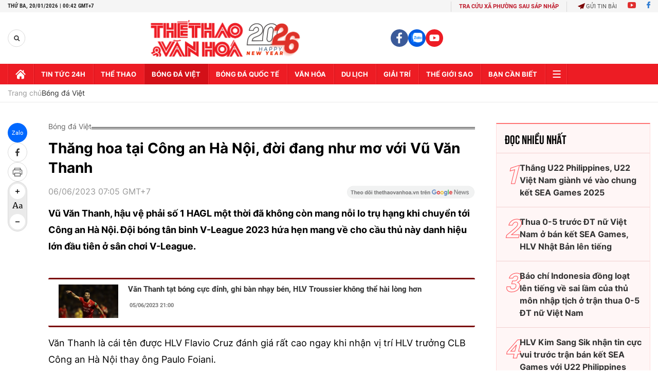

--- FILE ---
content_type: text/html; charset=utf-8
request_url: https://thethaovanhoa.vn/ajax/zone-news/128-1.htm
body_size: 6485
content:

        <div class="box-category-item" data-newsid="20260119155951211" data-target="False">
            <a class="box-category-link-with-avatar img-resize"
                data-type="0"
                data-newstype="0"
                 
                href="/lo-dien-buc-tuong-phong-ngu-quan-trong-thu-2-cua-u23-trung-quoc-o-tran-dau-voi-u23-viet-nam-20260119155951211.htm" title="L&#7897; di&#7879;n &#8216;b&#7913;c tư&#7901;ng&#8217; phòng ng&#7921; quan tr&#7885;ng th&#7913; 2 c&#7911;a U23 Trung Qu&#7889;c &#7903; tr&#7853;n đ&#7845;u v&#7899;i U23 Vi&#7879;t Nam">
                <img data-type="avatar"  loading="lazy" src="https://thethaovanhoa.mediacdn.vn/zoom/400_226/372676912336973824/2026/1/19/wumitijiang1901-17688130183801160621423-25-0-474-800-crop-17688131155461222836075.jpg" alt="L&#7897; di&#7879;n &#8216;b&#7913;c tư&#7901;ng&#8217; phòng ng&#7921; quan tr&#7885;ng th&#7913; 2 c&#7911;a U23 Trung Qu&#7889;c &#7903; tr&#7853;n đ&#7845;u v&#7899;i U23 Vi&#7879;t Nam" class="box-category-avatar">
            </a>
            <div class="box-category-content">
                <h3 class="box-category-title-text" data-comment="20260119155951211">
                    
                    <a class="box-category-link-title" data-objecttype=""
                        data-type="0"
                        data-linktype="newsdetail"
                        data-newstype="0"
                        data-id="20260119155951211"
                        href="/lo-dien-buc-tuong-phong-ngu-quan-trong-thu-2-cua-u23-trung-quoc-o-tran-dau-voi-u23-viet-nam-20260119155951211.htm"
                        
                        title="L&#7897; di&#7879;n &#8216;b&#7913;c tư&#7901;ng&#8217; phòng ng&#7921; quan tr&#7885;ng th&#7913; 2 c&#7911;a U23 Trung Qu&#7889;c &#7903; tr&#7853;n đ&#7845;u v&#7899;i U23 Vi&#7879;t Nam">Lộ diện ‘bức tường’ phòng ngự quan trọng thứ 2 của U23 Trung Quốc ở trận đấu với U23 Việt Nam</a>
                    
                    
                </h3>
                <a class="box-category-category"   href="/bong-da-viet-nam.htm" title="Bóng đá Việt">Bóng đá Việt</a>
                <span class="box-category-time need-get-timeago" title="1/19/2026 10:40:00 PM"></span>
                
                <p data-type="sapo" class="box-category-sapo need-trimline" rel="3">Tờ Sina vừa có bài viết chỉ ra nhân tố phòng ngự quan trọng thứ 2 của U23 Trung Quốc sau thủ thành Li Hao trước thềm trận đấu với U23 Việt Nam ở bán kết giải U23 Châu Á 2026.</p>
                
            </div>
        </div>
    
        <div class="box-category-item" data-newsid="20260118210323653" data-target="False">
            <a class="box-category-link-with-avatar img-resize"
                data-type="0"
                data-newstype="0"
                 
                href="/u23-trung-quoc-chien-thuat-dung-van-ly-truong-thanh-o-vck-u23-chau-a-2026-20260118210323653.htm" title="U23 Trung Qu&#7889;c: Chi&#7871;n thu&#7853;t d&#7921;ng &#8220;V&#7841;n lý Trư&#7901;ng Thành&#8221; &#7903; VCK U23 châu Á 2026">
                <img data-type="avatar"  loading="lazy" src="https://thethaovanhoa.mediacdn.vn/zoom/400_226/372676912336973824/2026/1/18/anh-chinh-li-hao-17687449725391911822071-0-0-674-1200-crop-17687449927021153793924.jpg" alt="U23 Trung Qu&#7889;c: Chi&#7871;n thu&#7853;t d&#7921;ng &#8220;V&#7841;n lý Trư&#7901;ng Thành&#8221; &#7903; VCK U23 châu Á 2026" class="box-category-avatar">
            </a>
            <div class="box-category-content">
                <h3 class="box-category-title-text" data-comment="20260118210323653">
                    
                    <a class="box-category-link-title" data-objecttype=""
                        data-type="0"
                        data-linktype="newsdetail"
                        data-newstype="0"
                        data-id="20260118210323653"
                        href="/u23-trung-quoc-chien-thuat-dung-van-ly-truong-thanh-o-vck-u23-chau-a-2026-20260118210323653.htm"
                        
                        title="U23 Trung Qu&#7889;c: Chi&#7871;n thu&#7853;t d&#7921;ng &#8220;V&#7841;n lý Trư&#7901;ng Thành&#8221; &#7903; VCK U23 châu Á 2026">U23 Trung Quốc: Chiến thuật dựng “Vạn lý Trường Thành” ở VCK U23 châu Á 2026</a>
                    
                    
                </h3>
                <a class="box-category-category"   href="/bong-da-viet-nam.htm" title="Bóng đá Việt">Bóng đá Việt</a>
                <span class="box-category-time need-get-timeago" title="1/19/2026 9:06:00 PM"></span>
                
                <p data-type="sapo" class="box-category-sapo need-trimline" rel="3">U23 Trung Quốc bước vào bán kết Giải U23 châu Á 2026 với một hành trang rất khác so với những đội bóng còn lại: Họ gần như không biết tấn công, nhưng lại phòng ngự giỏi đến mức… khó tin. </p>
                
            </div>
        </div>
    
        <div class="box-category-item" data-newsid="20260119085152513" data-target="False">
            <a class="box-category-link-with-avatar img-resize"
                data-type="0"
                data-newstype="0"
                 
                href="/vtv5-vtv6-truc-tiep-bong-da-viet-nam-vs-trung-quoc-22h30-hom-nay-ban-ket-vck-u23-chau-a-2026-20260119085152513.htm" title="VTV5 VTV6 tr&#7921;c ti&#7871;p bóng đá Vi&#7879;t Nam vs Trung Qu&#7889;c 22h30 hôm nay, bán k&#7871;t VCK U23 châu Á 2026">
                <img data-type="avatar"  loading="lazy" src="https://thethaovanhoa.mediacdn.vn/zoom/400_226/372676912336973824/2026/1/19/z74386828192101992596b70bfa0f97eee1d37aa8d023b-17685857681951081869650-166-0-1604-2560-crop-1768787396180211369261.jpg" alt="VTV5 VTV6 tr&#7921;c ti&#7871;p bóng đá Vi&#7879;t Nam vs Trung Qu&#7889;c 22h30 hôm nay, bán k&#7871;t VCK U23 châu Á 2026" class="box-category-avatar">
            </a>
            <div class="box-category-content">
                <h3 class="box-category-title-text" data-comment="20260119085152513">
                    
                    <a class="box-category-link-title" data-objecttype=""
                        data-type="0"
                        data-linktype="newsdetail"
                        data-newstype="0"
                        data-id="20260119085152513"
                        href="/vtv5-vtv6-truc-tiep-bong-da-viet-nam-vs-trung-quoc-22h30-hom-nay-ban-ket-vck-u23-chau-a-2026-20260119085152513.htm"
                        
                        title="VTV5 VTV6 tr&#7921;c ti&#7871;p bóng đá Vi&#7879;t Nam vs Trung Qu&#7889;c 22h30 hôm nay, bán k&#7871;t VCK U23 châu Á 2026">VTV5 VTV6 trực tiếp bóng đá Việt Nam vs Trung Quốc 22h30 hôm nay, bán kết VCK U23 châu Á 2026</a>
                    
                    
                </h3>
                <a class="box-category-category"   href="/truc-tiep-bong-da.htm" title="Trực tiếp Bóng đá">Trực tiếp Bóng đá</a>
                <span class="box-category-time need-get-timeago" title="1/19/2026 8:52:00 PM"></span>
                
                <p data-type="sapo" class="box-category-sapo need-trimline" rel="3">VTV5 VTV6 trực tiếp bóng đá Việt Nam vs Trung Quốc (22h30, 20/1) - Thethaovanhoa.vn cập nhật diễn biến trận đấu giữa U23 Việt Nam và U23 Trung Quốc thuộc bán kết VCK U23 châu Á 2026.</p>
                
            </div>
        </div>
    
        <div class="box-category-item" data-newsid="2026011920325391" data-target="False">
            <a class="box-category-link-with-avatar img-resize"
                data-type="0"
                data-newstype="0"
                 
                href="/fifa-gui-thong-diep-dac-biet-cho-u23-viet-nam-truoc-tran-gap-u23-trung-quoc-2026011920325391.htm" title="FIFA g&#7917;i thông đi&#7879;p đ&#7863;c bi&#7879;t cho U23 Vi&#7879;t Nam trư&#7899;c tr&#7853;n g&#7863;p U23 Trung Qu&#7889;c">
                <img data-type="avatar"  loading="lazy" src="https://thethaovanhoa.mediacdn.vn/zoom/400_226/372676912336973824/2026/1/19/1-176882870312573399055-38-0-847-1440-crop-1768829257240801466787.jpg" alt="FIFA g&#7917;i thông đi&#7879;p đ&#7863;c bi&#7879;t cho U23 Vi&#7879;t Nam trư&#7899;c tr&#7853;n g&#7863;p U23 Trung Qu&#7889;c" class="box-category-avatar">
            </a>
            <div class="box-category-content">
                <h3 class="box-category-title-text" data-comment="2026011920325391">
                    
                    <a class="box-category-link-title" data-objecttype=""
                        data-type="0"
                        data-linktype="newsdetail"
                        data-newstype="0"
                        data-id="2026011920325391"
                        href="/fifa-gui-thong-diep-dac-biet-cho-u23-viet-nam-truoc-tran-gap-u23-trung-quoc-2026011920325391.htm"
                        
                        title="FIFA g&#7917;i thông đi&#7879;p đ&#7863;c bi&#7879;t cho U23 Vi&#7879;t Nam trư&#7899;c tr&#7853;n g&#7863;p U23 Trung Qu&#7889;c">FIFA gửi thông điệp đặc biệt cho U23 Việt Nam trước trận gặp U23 Trung Quốc</a>
                    
                    
                </h3>
                <a class="box-category-category"   href="/bong-da-viet-nam.htm" title="Bóng đá Việt">Bóng đá Việt</a>
                <span class="box-category-time need-get-timeago" title="1/19/2026 8:49:00 PM"></span>
                
                <p data-type="sapo" class="box-category-sapo need-trimline" rel="3">Trang chủ FIFA mới đây đã thu hút sự chú ý của người hâm mộ khi đăng tải loạt hình ảnh đặc biệt về U23 Việt Nam, như một lời động viên tinh thần gửi tới đội bóng áo đỏ trước thềm trận bán kết quan trọng gặp U23 Trung Quốc. </p>
                
            </div>
        </div>
    
        <div class="box-category-item" data-newsid="20260119154031773" data-target="False">
            <a class="box-category-link-with-avatar img-resize"
                data-type="0"
                data-newstype="0"
                 
                href="/bao-trung-quoc-nhan-dien-suc-manh-cua-dinh-bac-va-u23-viet-nam-chi-ra-cuoc-do-suc-quyet-dinh-thanh-bai-20260119154031773.htm" title="Báo Trung Qu&#7889;c nh&#7853;n di&#7879;n s&#7913;c m&#7841;nh c&#7911;a Đình B&#7855;c và U23 Vi&#7879;t Nam, ch&#7881; ra cu&#7897;c đ&#7885; s&#7913;c quy&#7871;t đ&#7883;nh thành b&#7841;i">
                <img data-type="avatar"  loading="lazy" src="https://thethaovanhoa.mediacdn.vn/zoom/400_226/372676912336973824/2026/1/19/u23vn1601new1-17685872495151147373382-205-0-1356-2048-crop-17688119724371446739498.jpg" alt="Báo Trung Qu&#7889;c nh&#7853;n di&#7879;n s&#7913;c m&#7841;nh c&#7911;a Đình B&#7855;c và U23 Vi&#7879;t Nam, ch&#7881; ra cu&#7897;c đ&#7885; s&#7913;c quy&#7871;t đ&#7883;nh thành b&#7841;i" class="box-category-avatar">
            </a>
            <div class="box-category-content">
                <h3 class="box-category-title-text" data-comment="20260119154031773">
                    
                    <a class="box-category-link-title" data-objecttype=""
                        data-type="0"
                        data-linktype="newsdetail"
                        data-newstype="0"
                        data-id="20260119154031773"
                        href="/bao-trung-quoc-nhan-dien-suc-manh-cua-dinh-bac-va-u23-viet-nam-chi-ra-cuoc-do-suc-quyet-dinh-thanh-bai-20260119154031773.htm"
                        
                        title="Báo Trung Qu&#7889;c nh&#7853;n di&#7879;n s&#7913;c m&#7841;nh c&#7911;a Đình B&#7855;c và U23 Vi&#7879;t Nam, ch&#7881; ra cu&#7897;c đ&#7885; s&#7913;c quy&#7871;t đ&#7883;nh thành b&#7841;i">Báo Trung Quốc nhận diện sức mạnh của Đình Bắc và U23 Việt Nam, chỉ ra cuộc đọ sức quyết định thành bại</a>
                    
                    
                </h3>
                <a class="box-category-category"   href="/bong-da-viet-nam.htm" title="Bóng đá Việt">Bóng đá Việt</a>
                <span class="box-category-time need-get-timeago" title="1/19/2026 7:18:00 PM"></span>
                
                <p data-type="sapo" class="box-category-sapo need-trimline" rel="3">Đội bóng siêu phòng ngự (U23 Trung Quốc, chưa thua bàn nào) gặp đội bóng tấn công hiệu quả (U23 Việt Nam) ở bán kết U23 Châu Á 2026. Tờ 163 của Trung Quốc có bài viết nhận diện sức mạnh của U23 Việt Nam, của ngôi sao số 1 Đình Bắc và chỉ ra cuộc đọ sức quyết định thành bại của trận đấu đêm 20/1.</p>
                
            </div>
        </div>
    
        <div class="box-category-item" data-newsid="20260119155606054" data-target="False">
            <a class="box-category-link-with-avatar img-resize"
                data-type="0"
                data-newstype="0"
                 
                href="/goc-chien-thuat-hlv-tay-ban-nha-giup-u23-trung-quoc-bat-bai-91-du-cam-bong-duoi-30-u23-viet-nam-can-canh-giac-20260119155606054.htm" title="Góc chi&#7871;n thu&#7853;t: HLV Tây Ban Nha giúp U23 Trung Qu&#7889;c b&#7845;t b&#7841;i 91% dù c&#7847;m bóng dư&#7899;i 30%, U23 Vi&#7879;t Nam c&#7847;n c&#7843;nh giác">
                <img data-type="avatar"  loading="lazy" src="https://thethaovanhoa.mediacdn.vn/zoom/400_226/372676912336973824/2026/1/19/2026010979c7d662a64e442d80592534dab595b5xxjspee00000520260109cbmfn0a001-17688120813691336173697-32-0-538-900-crop-1768812817108115085347.jpg" alt="Góc chi&#7871;n thu&#7853;t: HLV Tây Ban Nha giúp U23 Trung Qu&#7889;c b&#7845;t b&#7841;i 91% dù c&#7847;m bóng dư&#7899;i 30%, U23 Vi&#7879;t Nam c&#7847;n c&#7843;nh giác" class="box-category-avatar">
            </a>
            <div class="box-category-content">
                <h3 class="box-category-title-text" data-comment="20260119155606054">
                    
                    <a class="box-category-link-title" data-objecttype=""
                        data-type="0"
                        data-linktype="newsdetail"
                        data-newstype="0"
                        data-id="20260119155606054"
                        href="/goc-chien-thuat-hlv-tay-ban-nha-giup-u23-trung-quoc-bat-bai-91-du-cam-bong-duoi-30-u23-viet-nam-can-canh-giac-20260119155606054.htm"
                        
                        title="Góc chi&#7871;n thu&#7853;t: HLV Tây Ban Nha giúp U23 Trung Qu&#7889;c b&#7845;t b&#7841;i 91% dù c&#7847;m bóng dư&#7899;i 30%, U23 Vi&#7879;t Nam c&#7847;n c&#7843;nh giác">Góc chiến thuật: HLV Tây Ban Nha giúp U23 Trung Quốc bất bại 91% dù cầm bóng dưới 30%, U23 Việt Nam cần cảnh giác</a>
                    
                    
                </h3>
                <a class="box-category-category"   href="/bong-da-viet-nam.htm" title="Bóng đá Việt">Bóng đá Việt</a>
                <span class="box-category-time need-get-timeago" title="1/19/2026 6:28:00 PM"></span>
                
                <p data-type="sapo" class="box-category-sapo need-trimline" rel="3">U23 Việt Nam sẽ phải cảnh giác với lối chơi cầm bóng dưới 30% của U23 Trung Quốc ở trận bán kết ở VCK U23 châu Á 2026.</p>
                
            </div>
        </div>
    
        <div class="box-category-item" data-newsid="20260119174724656" data-target="False">
            <a class="box-category-link-with-avatar img-resize"
                data-type="0"
                data-newstype="0"
                 
                href="/hlv-kim-sang-sik-giai-bai-toan-kho-u23-trung-quoc-20260119174724656.htm" title="HLV Kim Sang Sik gi&#7843;i &#39;bài toán khó&#39; U23 Trung Qu&#7889;c">
                <img data-type="avatar"  loading="lazy" src="https://thethaovanhoa.mediacdn.vn/zoom/400_226/372676912336973824/2026/1/19/u23-vn-kim-sang-sik-afffc-176864278419681761231-11-0-612-1070-crop-17688195150512072468998.png" alt="HLV Kim Sang Sik gi&#7843;i &#39;bài toán khó&#39; U23 Trung Qu&#7889;c" class="box-category-avatar">
            </a>
            <div class="box-category-content">
                <h3 class="box-category-title-text" data-comment="20260119174724656">
                    
                    <a class="box-category-link-title" data-objecttype=""
                        data-type="0"
                        data-linktype="newsdetail"
                        data-newstype="0"
                        data-id="20260119174724656"
                        href="/hlv-kim-sang-sik-giai-bai-toan-kho-u23-trung-quoc-20260119174724656.htm"
                        
                        title="HLV Kim Sang Sik gi&#7843;i &#39;bài toán khó&#39; U23 Trung Qu&#7889;c">HLV Kim Sang Sik giải 'bài toán khó' U23 Trung Quốc</a>
                    
                    
                </h3>
                <a class="box-category-category"   href="/bong-da-viet-nam.htm" title="Bóng đá Việt">Bóng đá Việt</a>
                <span class="box-category-time need-get-timeago" title="1/19/2026 6:16:00 PM"></span>
                
                <p data-type="sapo" class="box-category-sapo need-trimline" rel="3">Từ những phân tích của HLV Ravshan Khaydarov (U23 Uzbekistan), có thể thấy U23 Trung Quốc không phải đội bóng dễ chơi, dù luôn thua đối thủ ở mọi thống kê. HLV Kim Sang Sik đã cho các cầu thủ U23 Việt Nam rút kinh nghiệm để có thể vượt qua đối thủ.</p>
                
            </div>
        </div>
    
        <div class="box-category-item" data-newsid="20260119083412931" data-target="False">
            <a class="box-category-link-with-avatar img-resize"
                data-type="0"
                data-newstype="0"
                 
                href="/truc-tiep-bong-da-u23-viet-nam-vs-u23-trung-quoc-22h30-hom-nay-vck-u23-chau-a-2026-20260119083412931.htm" title="TR&#7920;C TI&#7870;P bóng đá U23 Vi&#7879;t Nam vs U23 Trung Qu&#7889;c 22h30 hôm nay, VCK U23 châu Á 2026">
                <img data-type="avatar"  loading="lazy" src="https://thethaovanhoa.mediacdn.vn/zoom/400_226/372676912336973824/2026/1/19/827e25c8-acb5-4a79-9730-5866cd2c6415-1768786217222916694560-0-0-1151-2048-crop-1768786223563824099627.jpg" alt="TR&#7920;C TI&#7870;P bóng đá U23 Vi&#7879;t Nam vs U23 Trung Qu&#7889;c 22h30 hôm nay, VCK U23 châu Á 2026" class="box-category-avatar">
            </a>
            <div class="box-category-content">
                <h3 class="box-category-title-text" data-comment="20260119083412931">
                    
                    <a class="box-category-link-title" data-objecttype=""
                        data-type="0"
                        data-linktype="newsdetail"
                        data-newstype="0"
                        data-id="20260119083412931"
                        href="/truc-tiep-bong-da-u23-viet-nam-vs-u23-trung-quoc-22h30-hom-nay-vck-u23-chau-a-2026-20260119083412931.htm"
                        
                        title="TR&#7920;C TI&#7870;P bóng đá U23 Vi&#7879;t Nam vs U23 Trung Qu&#7889;c 22h30 hôm nay, VCK U23 châu Á 2026">TRỰC TIẾP bóng đá U23 Việt Nam vs U23 Trung Quốc 22h30 hôm nay, VCK U23 châu Á 2026</a>
                    
                    
                </h3>
                <a class="box-category-category"   href="/truc-tiep-bong-da.htm" title="Trực tiếp Bóng đá">Trực tiếp Bóng đá</a>
                <span class="box-category-time need-get-timeago" title="1/19/2026 4:40:00 PM"></span>
                
                <p data-type="sapo" class="box-category-sapo need-trimline" rel="3">Trực tiếp bóng đá U23 Việt Nam vs U23 Trung Quốc (22h30, 20/1) – Thethaovanhoa.vn cập nhật diễn biến, kết quả trận đấu giữa U23 Việt Nam và U23 Trung Quốc tại vòng bán kết VCK U23 châu Á 2026.</p>
                
            </div>
        </div>
    
        <div class="box-category-item" data-newsid="20260119163259031" data-target="False">
            <a class="box-category-link-with-avatar img-resize"
                data-type="0"
                data-newstype="0"
                 
                href="/trung-kien-noi-dieu-dac-biet-ve-dong-nghiep-li-hao-cua-u23-trung-quoc-20260119163259031.htm" title="Trung Kiên nói đi&#7873;u đ&#7863;c bi&#7879;t v&#7873; đ&#7891;ng nghi&#7879;p Li Hao c&#7911;a U23 Trung Qu&#7889;c">
                <img data-type="avatar"  loading="lazy" src="https://thethaovanhoa.mediacdn.vn/zoom/400_226/372676912336973824/2026/1/19/kien-17688206916381765372774-97-0-686-1048-crop-1768820697172664471201.jpg" alt="Trung Kiên nói đi&#7873;u đ&#7863;c bi&#7879;t v&#7873; đ&#7891;ng nghi&#7879;p Li Hao c&#7911;a U23 Trung Qu&#7889;c" class="box-category-avatar">
            </a>
            <div class="box-category-content">
                <h3 class="box-category-title-text" data-comment="20260119163259031">
                    
                    <a class="box-category-link-title" data-objecttype=""
                        data-type="0"
                        data-linktype="newsdetail"
                        data-newstype="0"
                        data-id="20260119163259031"
                        href="/trung-kien-noi-dieu-dac-biet-ve-dong-nghiep-li-hao-cua-u23-trung-quoc-20260119163259031.htm"
                        
                        title="Trung Kiên nói đi&#7873;u đ&#7863;c bi&#7879;t v&#7873; đ&#7891;ng nghi&#7879;p Li Hao c&#7911;a U23 Trung Qu&#7889;c">Trung Kiên nói điều đặc biệt về đồng nghiệp Li Hao của U23 Trung Quốc</a>
                    
                    
                </h3>
                <a class="box-category-category"   href="/bong-da-viet-nam.htm" title="Bóng đá Việt">Bóng đá Việt</a>
                <span class="box-category-time need-get-timeago" title="1/19/2026 4:31:00 PM"></span>
                
                <p data-type="sapo" class="box-category-sapo need-trimline" rel="3">Thủ môn Trung Kiên đánh giá cao phong độ của người đồng nghiệp Li Hao bên phía đội tuyển U23 Trung Quốc nhưng vẫn tự tin cùng đội tuyển U23 Việt Nam ghi bàn và giành chiến thắng trong trận bán kết giải U23 châu Á 2026.</p>
                
            </div>
        </div>
    
        <div class="box-category-item" data-newsid="20260119161720121" data-target="False">
            <a class="box-category-link-with-avatar img-resize"
                data-type="0"
                data-newstype="0"
                 
                href="/hlv-antonio-puche-da-vao-ban-ket-khong-ai-muon-that-bai-20260119161720121.htm" title="HLV Antonio Puche: &#39;Đã vào bán k&#7871;t không ai mu&#7889;n th&#7845;t b&#7841;i">
                <img data-type="avatar"  loading="lazy" src="https://thethaovanhoa.mediacdn.vn/zoom/400_226/372676912336973824/2026/1/19/hlv-tq-17688129170171811385780-0-0-933-1661-crop-1768812920744612993692.jpg" alt="HLV Antonio Puche: &#39;Đã vào bán k&#7871;t không ai mu&#7889;n th&#7845;t b&#7841;i" class="box-category-avatar">
            </a>
            <div class="box-category-content">
                <h3 class="box-category-title-text" data-comment="20260119161720121">
                    
                    <a class="box-category-link-title" data-objecttype=""
                        data-type="0"
                        data-linktype="newsdetail"
                        data-newstype="0"
                        data-id="20260119161720121"
                        href="/hlv-antonio-puche-da-vao-ban-ket-khong-ai-muon-that-bai-20260119161720121.htm"
                        
                        title="HLV Antonio Puche: &#39;Đã vào bán k&#7871;t không ai mu&#7889;n th&#7845;t b&#7841;i">HLV Antonio Puche: 'Đã vào bán kết không ai muốn thất bại</a>
                    
                    
                </h3>
                <a class="box-category-category"   href="/bong-da-viet-nam.htm" title="Bóng đá Việt">Bóng đá Việt</a>
                <span class="box-category-time need-get-timeago" title="1/19/2026 4:15:00 PM"></span>
                
                <p data-type="sapo" class="box-category-sapo need-trimline" rel="3">Ông Antonio Puche, HLV trưởng đội tuyển U23 Trung Quốc thể hiện quyết tâm vượt qua U23 Việt Nam trong trận đấu lúc 22h30 (giờ Việt Nam) ngày 20/1 để tiến vào chung kết giải U23 châu Á 2026.</p>
                
            </div>
        </div>
    
        <div class="box-category-item" data-newsid="20260119155902615" data-target="False">
            <a class="box-category-link-with-avatar img-resize"
                data-type="0"
                data-newstype="0"
                 
                href="/bat-ngo-voi-gia-tri-doi-hinh-4-doi-vao-ban-ket-u23-chau-a-2026-20260119155902615.htm" title="B&#7845;t ng&#7901; v&#7899;i giá tr&#7883; đ&#7897;i hình 4 đ&#7897;i vào bán k&#7871;t U23 châu Á 2026">
                <img data-type="avatar"  loading="lazy" src="https://thethaovanhoa.mediacdn.vn/zoom/400_226/372676912336973824/2026/1/19/doi-hinh-17688129425751089114234-320-0-859-960-crop-1768812985020239139963.jpg" alt="B&#7845;t ng&#7901; v&#7899;i giá tr&#7883; đ&#7897;i hình 4 đ&#7897;i vào bán k&#7871;t U23 châu Á 2026" class="box-category-avatar">
            </a>
            <div class="box-category-content">
                <h3 class="box-category-title-text" data-comment="20260119155902615">
                    
                    <a class="box-category-link-title" data-objecttype=""
                        data-type="0"
                        data-linktype="newsdetail"
                        data-newstype="0"
                        data-id="20260119155902615"
                        href="/bat-ngo-voi-gia-tri-doi-hinh-4-doi-vao-ban-ket-u23-chau-a-2026-20260119155902615.htm"
                        
                        title="B&#7845;t ng&#7901; v&#7899;i giá tr&#7883; đ&#7897;i hình 4 đ&#7897;i vào bán k&#7871;t U23 châu Á 2026">Bất ngờ với giá trị đội hình 4 đội vào bán kết U23 châu Á 2026</a>
                    
                    
                </h3>
                <a class="box-category-category"   href="/bong-da-viet-nam.htm" title="Bóng đá Việt">Bóng đá Việt</a>
                <span class="box-category-time need-get-timeago" title="1/19/2026 4:07:00 PM"></span>
                
                <p data-type="sapo" class="box-category-sapo need-trimline" rel="3">Giải U23 châu Á 2026 đang chứng kiến một nghịch lý thú vị của bóng đá hiện đại: giá trị đội hình cao không đồng nghĩa với thành công tuyệt đối. Trong bối cảnh nhiều "ông lớn" sớm bị loại, những đội bóng biết tận dụng nguồn lực lại đang chiếm ưu thế rõ rệt. </p>
                
            </div>
        </div>
    
        <div class="box-category-item" data-newsid="20260119155344812" data-target="False">
            <a class="box-category-link-with-avatar img-resize"
                data-type="0"
                data-newstype="0"
                 
                href="/hlv-kim-sang-sik-u23-viet-nam-khong-ngai-doi-thu-nao-20260119155344812.htm" title="HLV Kim Sang Sik: &#39;U23 Vi&#7879;t Nam không ng&#7841;i đ&#7889;i th&#7911; nào&#39;">
                <img data-type="avatar"  loading="lazy" src="https://thethaovanhoa.mediacdn.vn/zoom/400_226/372676912336973824/2026/1/19/kim-17688208152371533915141-32-0-481-800-crop-17688208305301390538810.jpg" alt="HLV Kim Sang Sik: &#39;U23 Vi&#7879;t Nam không ng&#7841;i đ&#7889;i th&#7911; nào&#39;" class="box-category-avatar">
            </a>
            <div class="box-category-content">
                <h3 class="box-category-title-text" data-comment="20260119155344812">
                    
                    <a class="box-category-link-title" data-objecttype=""
                        data-type="0"
                        data-linktype="newsdetail"
                        data-newstype="0"
                        data-id="20260119155344812"
                        href="/hlv-kim-sang-sik-u23-viet-nam-khong-ngai-doi-thu-nao-20260119155344812.htm"
                        
                        title="HLV Kim Sang Sik: &#39;U23 Vi&#7879;t Nam không ng&#7841;i đ&#7889;i th&#7911; nào&#39;">HLV Kim Sang Sik: 'U23 Việt Nam không ngại đối thủ nào'</a>
                    
                    
                </h3>
                <a class="box-category-category"   href="/bong-da-viet-nam.htm" title="Bóng đá Việt">Bóng đá Việt</a>
                <span class="box-category-time need-get-timeago" title="1/19/2026 3:52:00 PM"></span>
                
                <p data-type="sapo" class="box-category-sapo need-trimline" rel="3">HLV Kim Sang Sik tự tin khẳng định trong bất kỳ trận đấu nào, trước đối thủ nào, đội tuyển U23 Việt Nam cũng đều thể hiện tinh thần chiến đấu cao, không sợ hãi.</p>
                
            </div>
        </div>
    
        <div class="box-category-item" data-newsid="20260119145650011" data-target="False">
            <a class="box-category-link-with-avatar img-resize"
                data-type="0"
                data-newstype="0"
                 
                href="/futsal-viet-nam-chung-bang-australia-tai-giai-vo-dich-dong-nam-a-20260119145650011.htm" title="Futsal Vi&#7879;t Nam chung b&#7843;ng Australia t&#7841;i gi&#7843;i vô đ&#7883;ch Đông Nam Á ">
                <img data-type="avatar"  loading="lazy" src="https://thethaovanhoa.mediacdn.vn/zoom/400_226/372676912336973824/2026/1/19/thuy-trang-8-futsal-vn-1766145705485994526484-83-0-992-1618-crop-17688092842991751963194.png" alt="Futsal Vi&#7879;t Nam chung b&#7843;ng Australia t&#7841;i gi&#7843;i vô đ&#7883;ch Đông Nam Á " class="box-category-avatar">
            </a>
            <div class="box-category-content">
                <h3 class="box-category-title-text" data-comment="20260119145650011">
                    
                    <a class="box-category-link-title" data-objecttype=""
                        data-type="0"
                        data-linktype="newsdetail"
                        data-newstype="0"
                        data-id="20260119145650011"
                        href="/futsal-viet-nam-chung-bang-australia-tai-giai-vo-dich-dong-nam-a-20260119145650011.htm"
                        
                        title="Futsal Vi&#7879;t Nam chung b&#7843;ng Australia t&#7841;i gi&#7843;i vô đ&#7883;ch Đông Nam Á ">Futsal Việt Nam chung bảng Australia tại giải vô địch Đông Nam Á </a>
                    
                    
                </h3>
                <a class="box-category-category"   href="/bong-da-viet-nam.htm" title="Bóng đá Việt">Bóng đá Việt</a>
                <span class="box-category-time need-get-timeago" title="1/19/2026 3:08:00 PM"></span>
                
                <p data-type="sapo" class="box-category-sapo need-trimline" rel="3">Chiều 19/1, Liên đoàn Bóng đá Đông Nam Á (AFF) đã tiến hành lễ bốc thăm, chia bảng và xếp lịch thi đấu cho Giải futsal nữ vô địch Đông Nam Á 2026, giải đấu sẽ diễn ra tại Nakhon Ratchasima (Thái Lan) từ ngày 23 đến 28/2. Kết quả bốc thăm đưa đội tuyển futsal nữ Việt Nam vào bảng B cùng Myanmar, Philippines và Australia, trong khi bảng A gồm Thái Lan, Indonesia và Malaysia.</p>
                
            </div>
        </div>
    
        <div class="box-category-item" data-newsid="20260119105014194" data-target="False">
            <a class="box-category-link-with-avatar img-resize"
                data-type="0"
                data-newstype="0"
                 
                href="/truyen-thong-trung-quoc-chi-ro-3-giai-phap-cu-the-ma-doi-nha-can-ap-dung-de-thang-u23-viet-nam-20260119105014194.htm" title="Truy&#7873;n thông Trung Qu&#7889;c ch&#7881; rõ 3 gi&#7843;i pháp c&#7909; th&#7875; mà đ&#7897;i nhà c&#7847;n áp d&#7909;ng đ&#7875; th&#7855;ng U23 Vi&#7879;t Nam">
                <img data-type="avatar"  loading="lazy" src="https://thethaovanhoa.mediacdn.vn/zoom/400_226/372676912336973824/2026/1/19/u23chinateam1801-1768701798835474267297-123-0-1134-1799-crop-17687945291571006146193.jpg" alt="Truy&#7873;n thông Trung Qu&#7889;c ch&#7881; rõ 3 gi&#7843;i pháp c&#7909; th&#7875; mà đ&#7897;i nhà c&#7847;n áp d&#7909;ng đ&#7875; th&#7855;ng U23 Vi&#7879;t Nam" class="box-category-avatar">
            </a>
            <div class="box-category-content">
                <h3 class="box-category-title-text" data-comment="20260119105014194">
                    
                    <a class="box-category-link-title" data-objecttype=""
                        data-type="0"
                        data-linktype="newsdetail"
                        data-newstype="0"
                        data-id="20260119105014194"
                        href="/truyen-thong-trung-quoc-chi-ro-3-giai-phap-cu-the-ma-doi-nha-can-ap-dung-de-thang-u23-viet-nam-20260119105014194.htm"
                        
                        title="Truy&#7873;n thông Trung Qu&#7889;c ch&#7881; rõ 3 gi&#7843;i pháp c&#7909; th&#7875; mà đ&#7897;i nhà c&#7847;n áp d&#7909;ng đ&#7875; th&#7855;ng U23 Vi&#7879;t Nam">Truyền thông Trung Quốc chỉ rõ 3 giải pháp cụ thể mà đội nhà cần áp dụng để thắng U23 Việt Nam</a>
                    
                    
                </h3>
                <a class="box-category-category"   href="/bong-da-viet-nam.htm" title="Bóng đá Việt">Bóng đá Việt</a>
                <span class="box-category-time need-get-timeago" title="1/19/2026 3:00:00 PM"></span>
                
                <p data-type="sapo" class="box-category-sapo need-trimline" rel="3">Trước thềm trận đấu với U23 Việt Nam ở bán kết giải Châu Á, tờ Sohu của Trung Quốc đã chỉ ra vấn đề của U23 Việt Nam và gợi ý 3 giải pháp mà U23 Trung Quốc cần triệt để áp dụng trong trận bán kết. Dưới đây là nội dung bài viết của tờ Sohu.</p>
                
            </div>
        </div>
    
        <div class="box-category-item" data-newsid="20260119142549001" data-target="False">
            <a class="box-category-link-with-avatar img-resize"
                data-type="0"
                data-newstype="0"
                 
                href="/bao-indonesia-voi-dinh-bac-u23-viet-nam-co-co-hoi-lam-nen-2-thanh-tich-lich-su-o-giai-chau-a-20260119142549001.htm" title="Báo Indonesia: V&#7899;i Đình B&#7855;c, U23 Vi&#7879;t Nam có cơ h&#7897;i làm nên 2 thành tích l&#7883;ch s&#7917; &#7903; gi&#7843;i châu Á ">
                <img data-type="avatar"  loading="lazy" src="https://thethaovanhoa.mediacdn.vn/zoom/400_226/372676912336973824/2026/1/19/vna-potal-vong-chung-ket-u23-chau-a-2026-u23-viet-nam-tam-dan-u23-jordan-2-0-8514866-17677914460311168522119-0-0-843-1500-crop-17688073325761214849513.jpg" alt="Báo Indonesia: V&#7899;i Đình B&#7855;c, U23 Vi&#7879;t Nam có cơ h&#7897;i làm nên 2 thành tích l&#7883;ch s&#7917; &#7903; gi&#7843;i châu Á " class="box-category-avatar">
            </a>
            <div class="box-category-content">
                <h3 class="box-category-title-text" data-comment="20260119142549001">
                    
                    <a class="box-category-link-title" data-objecttype=""
                        data-type="0"
                        data-linktype="newsdetail"
                        data-newstype="0"
                        data-id="20260119142549001"
                        href="/bao-indonesia-voi-dinh-bac-u23-viet-nam-co-co-hoi-lam-nen-2-thanh-tich-lich-su-o-giai-chau-a-20260119142549001.htm"
                        
                        title="Báo Indonesia: V&#7899;i Đình B&#7855;c, U23 Vi&#7879;t Nam có cơ h&#7897;i làm nên 2 thành tích l&#7883;ch s&#7917; &#7903; gi&#7843;i châu Á ">Báo Indonesia: Với Đình Bắc, U23 Việt Nam có cơ hội làm nên 2 thành tích lịch sử ở giải châu Á </a>
                    
                    
                </h3>
                <a class="box-category-category"   href="/bong-da-viet-nam.htm" title="Bóng đá Việt">Bóng đá Việt</a>
                <span class="box-category-time need-get-timeago" title="1/19/2026 2:29:00 PM"></span>
                
                <p data-type="sapo" class="box-category-sapo need-trimline" rel="3">Báo chí Indonesia đánh giá U23 Việt Nam có cơ hội giành chức vô địch U23 châu Á 2026 và Vua phá lưới của giải. Trong quá khứ, U23 Việt Nam chưa có lần nào vô địch giải đấu nói trên và cũng chưa có cầu thủ Việt Nam nào giành danh hiệu Vua phá lưới của giải.</p>
                
            </div>
        </div>
    
        <div class="box-category-item" data-newsid="20260119101657609" data-target="False">
            <a class="box-category-link-with-avatar img-resize"
                data-type="0"
                data-newstype="0"
                 
                href="/truyen-thong-trung-quoc-vi-doi-nha-nhu-hy-lap-phien-ban-euro-2004-neu-bat-nhung-diem-manh-cua-u23-viet-nam-20260119101657609.htm" title="Truy&#7873;n thông Trung Qu&#7889;c ví đ&#7897;i nhà như &#8216;Hy L&#7841;p phiên b&#7843;n EURO 2004&#8217;, nêu b&#7853;t nh&#7919;ng đi&#7875;m m&#7841;nh c&#7911;a U23 Vi&#7879;t Nam">
                <img data-type="avatar"  loading="lazy" src="https://thethaovanhoa.mediacdn.vn/zoom/400_226/372676912336973824/2026/1/19/u23chinateam1801a-1768701798857882082833-108-0-683-1024-crop-1768792536454327605973.jpg" alt="Truy&#7873;n thông Trung Qu&#7889;c ví đ&#7897;i nhà như &#8216;Hy L&#7841;p phiên b&#7843;n EURO 2004&#8217;, nêu b&#7853;t nh&#7919;ng đi&#7875;m m&#7841;nh c&#7911;a U23 Vi&#7879;t Nam" class="box-category-avatar">
            </a>
            <div class="box-category-content">
                <h3 class="box-category-title-text" data-comment="20260119101657609">
                    
                    <a class="box-category-link-title" data-objecttype=""
                        data-type="0"
                        data-linktype="newsdetail"
                        data-newstype="0"
                        data-id="20260119101657609"
                        href="/truyen-thong-trung-quoc-vi-doi-nha-nhu-hy-lap-phien-ban-euro-2004-neu-bat-nhung-diem-manh-cua-u23-viet-nam-20260119101657609.htm"
                        
                        title="Truy&#7873;n thông Trung Qu&#7889;c ví đ&#7897;i nhà như &#8216;Hy L&#7841;p phiên b&#7843;n EURO 2004&#8217;, nêu b&#7853;t nh&#7919;ng đi&#7875;m m&#7841;nh c&#7911;a U23 Vi&#7879;t Nam">Truyền thông Trung Quốc ví đội nhà như ‘Hy Lạp phiên bản EURO 2004’, nêu bật những điểm mạnh của U23 Việt Nam</a>
                    
                    
                </h3>
                <a class="box-category-category"   href="/bong-da-viet-nam.htm" title="Bóng đá Việt">Bóng đá Việt</a>
                <span class="box-category-time need-get-timeago" title="1/19/2026 1:54:00 PM"></span>
                
                <p data-type="sapo" class="box-category-sapo need-trimline" rel="3">Vào đêm 20/1. U23 Trung Quốc sẽ đối đầu U23 Việt Nam ở bán kết giải U23 Châu Á 2026. Nhân dịp này, tờ Sohu của Trung Quốc đã có bài phân tích và bình luận về cả đội nhà lẫn U23 Việt Nam. Dưới đây là nội dung bài viết.</p>
                
            </div>
        </div>
    
        <div class="box-category-item" data-newsid="20260119134848412" data-target="False">
            <a class="box-category-link-with-avatar img-resize"
                data-type="0"
                data-newstype="0"
                 
                href="/tien-linh-don-dong-doi-tuyen-thu-quoc-gia-clb-cong-an-tphcm-nang-cap-doi-hinh-20260119134848412.htm" title="Ti&#7871;n Linh đón đ&#7891;ng đ&#7897;i tuy&#7875;n th&#7911; qu&#7889;c gia, CLB Công an TP.HCM nâng c&#7845;p đ&#7897;i hình">
                <img data-type="avatar"  loading="lazy" src="https://thethaovanhoa.mediacdn.vn/zoom/400_226/372676912336973824/2026/1/19/vpf-ninh-binh-dinh-thanh-binh-25-1747961765886953467228-0-0-1203-2141-crop-17688052080351125243337.jpeg" alt="Ti&#7871;n Linh đón đ&#7891;ng đ&#7897;i tuy&#7875;n th&#7911; qu&#7889;c gia, CLB Công an TP.HCM nâng c&#7845;p đ&#7897;i hình" class="box-category-avatar">
            </a>
            <div class="box-category-content">
                <h3 class="box-category-title-text" data-comment="20260119134848412">
                    
                    <a class="box-category-link-title" data-objecttype=""
                        data-type="0"
                        data-linktype="newsdetail"
                        data-newstype="0"
                        data-id="20260119134848412"
                        href="/tien-linh-don-dong-doi-tuyen-thu-quoc-gia-clb-cong-an-tphcm-nang-cap-doi-hinh-20260119134848412.htm"
                        
                        title="Ti&#7871;n Linh đón đ&#7891;ng đ&#7897;i tuy&#7875;n th&#7911; qu&#7889;c gia, CLB Công an TP.HCM nâng c&#7845;p đ&#7897;i hình">Tiến Linh đón đồng đội tuyển thủ quốc gia, CLB Công an TP.HCM nâng cấp đội hình</a>
                    
                    
                </h3>
                <a class="box-category-category"   href="/bong-da-viet-nam.htm" title="Bóng đá Việt">Bóng đá Việt</a>
                <span class="box-category-time need-get-timeago" title="1/19/2026 1:52:00 PM"></span>
                
                <p data-type="sapo" class="box-category-sapo need-trimline" rel="3">CLB Công an TP.HCM chứng tỏ tham vọng ở giai đoạn hai mùa giải 2025/26 khi liên tiếp chiêu mộ những gương mặt chất lượng từ Ninh Bình, qua đó nâng cấp đội hình để nuôi hy vọng cạnh tranh huy chương. </p>
                
            </div>
        </div>
    
        <div class="box-category-item" data-newsid="2026011911181406" data-target="False">
            <a class="box-category-link-with-avatar img-resize"
                data-type="0"
                data-newstype="0"
                 
                href="/u23-trung-quoc-lo-lang-vi-mat-quan-bai-chu-luc-o-tran-gap-u23-viet-nam-2026011911181406.htm" title="U23 Trung Qu&#7889;c lo l&#7855;ng vì m&#7845;t &#39;quân bài&#39; ch&#7911; l&#7921;c &#7903; tr&#7853;n g&#7863;p U23 Vi&#7879;t Nam ">
                <img data-type="avatar"  loading="lazy" src="https://thethaovanhoa.mediacdn.vn/zoom/400_226/372676912336973824/2026/1/19/tq1-17687962316741899184079-7-0-438-768-crop-1768796236035257089171.png" alt="U23 Trung Qu&#7889;c lo l&#7855;ng vì m&#7845;t &#39;quân bài&#39; ch&#7911; l&#7921;c &#7903; tr&#7853;n g&#7863;p U23 Vi&#7879;t Nam " class="box-category-avatar">
            </a>
            <div class="box-category-content">
                <h3 class="box-category-title-text" data-comment="2026011911181406">
                    
                    <a class="box-category-link-title" data-objecttype=""
                        data-type="0"
                        data-linktype="newsdetail"
                        data-newstype="0"
                        data-id="2026011911181406"
                        href="/u23-trung-quoc-lo-lang-vi-mat-quan-bai-chu-luc-o-tran-gap-u23-viet-nam-2026011911181406.htm"
                        
                        title="U23 Trung Qu&#7889;c lo l&#7855;ng vì m&#7845;t &#39;quân bài&#39; ch&#7911; l&#7921;c &#7903; tr&#7853;n g&#7863;p U23 Vi&#7879;t Nam ">U23 Trung Quốc lo lắng vì mất 'quân bài' chủ lực ở trận gặp U23 Việt Nam </a>
                    
                    
                </h3>
                <a class="box-category-category"   href="/bong-da-viet-nam.htm" title="Bóng đá Việt">Bóng đá Việt</a>
                <span class="box-category-time need-get-timeago" title="1/19/2026 1:52:00 PM"></span>
                
                <p data-type="sapo" class="box-category-sapo need-trimline" rel="3">Chiến thắng nghẹt thở trước U23 Uzbekistan đã đưa U23 Trung Quốc lần đầu tiên vào bán kết U23 châu Á, nhưng cái giá phải trả không hề nhỏ khi họ mất tiền vệ quan trọng Yang Haoyu.</p>
                
            </div>
        </div>
    



--- FILE ---
content_type: text/html; charset=utf-8
request_url: https://thethaovanhoa.vn/ajax/zone-news/128-0000-00-00.htm
body_size: 2808
content:

        <div class="box-category-item" data-newsid="20260119155951211" data-target="False">
            <a class="box-category-link-with-avatar img-resize"
                data-type="0"
                data-newstype="0"
                 
                href="/lo-dien-buc-tuong-phong-ngu-quan-trong-thu-2-cua-u23-trung-quoc-o-tran-dau-voi-u23-viet-nam-20260119155951211.htm" title="L&#7897; di&#7879;n &#8216;b&#7913;c tư&#7901;ng&#8217; phòng ng&#7921; quan tr&#7885;ng th&#7913; 2 c&#7911;a U23 Trung Qu&#7889;c &#7903; tr&#7853;n đ&#7845;u v&#7899;i U23 Vi&#7879;t Nam">
                <img data-type="avatar"  loading="lazy" src="https://thethaovanhoa.mediacdn.vn/zoom/300_188/372676912336973824/2026/1/19/wumitijiang1901-17688130183801160621423-25-0-474-800-crop-17688131155461222836075.jpg" alt="L&#7897; di&#7879;n &#8216;b&#7913;c tư&#7901;ng&#8217; phòng ng&#7921; quan tr&#7885;ng th&#7913; 2 c&#7911;a U23 Trung Qu&#7889;c &#7903; tr&#7853;n đ&#7845;u v&#7899;i U23 Vi&#7879;t Nam" class="box-category-avatar">
            </a>
            <div class="box-category-content">
                <h3 class="box-category-title-text" data-comment="20260119155951211">
                    
                    <a class="box-category-link-title" data-objecttype=""
                        data-type="0"
                        data-linktype="newsdetail"
                        data-newstype="0"
                        data-id="20260119155951211"
                        href="/lo-dien-buc-tuong-phong-ngu-quan-trong-thu-2-cua-u23-trung-quoc-o-tran-dau-voi-u23-viet-nam-20260119155951211.htm"
                        
                        title="L&#7897; di&#7879;n &#8216;b&#7913;c tư&#7901;ng&#8217; phòng ng&#7921; quan tr&#7885;ng th&#7913; 2 c&#7911;a U23 Trung Qu&#7889;c &#7903; tr&#7853;n đ&#7845;u v&#7899;i U23 Vi&#7879;t Nam">Lộ diện ‘bức tường’ phòng ngự quan trọng thứ 2 của U23 Trung Quốc ở trận đấu với U23 Việt Nam</a>
                    
                    
                </h3>
                <a class="box-category-category"   href="/bong-da-viet-nam.htm" title="Bóng đá Việt">Bóng đá Việt</a>
                <span class="box-category-time need-get-timeago" title="1/19/2026 10:40:00 PM"></span>
                
                <p data-type="sapo" class="box-category-sapo need-trimline" rel="3">Tờ Sina vừa có bài viết chỉ ra nhân tố phòng ngự quan trọng thứ 2 của U23 Trung Quốc sau thủ thành Li Hao trước thềm trận đấu với U23 Việt Nam ở bán kết giải U23 Châu Á 2026.</p>
                
            </div>
        </div>
    
        <div class="box-category-item" data-newsid="20260118210323653" data-target="False">
            <a class="box-category-link-with-avatar img-resize"
                data-type="0"
                data-newstype="0"
                 
                href="/u23-trung-quoc-chien-thuat-dung-van-ly-truong-thanh-o-vck-u23-chau-a-2026-20260118210323653.htm" title="U23 Trung Qu&#7889;c: Chi&#7871;n thu&#7853;t d&#7921;ng &#8220;V&#7841;n lý Trư&#7901;ng Thành&#8221; &#7903; VCK U23 châu Á 2026">
                <img data-type="avatar"  loading="lazy" src="https://thethaovanhoa.mediacdn.vn/zoom/300_188/372676912336973824/2026/1/18/anh-chinh-li-hao-17687449725391911822071-0-0-674-1200-crop-17687449927021153793924.jpg" alt="U23 Trung Qu&#7889;c: Chi&#7871;n thu&#7853;t d&#7921;ng &#8220;V&#7841;n lý Trư&#7901;ng Thành&#8221; &#7903; VCK U23 châu Á 2026" class="box-category-avatar">
            </a>
            <div class="box-category-content">
                <h3 class="box-category-title-text" data-comment="20260118210323653">
                    
                    <a class="box-category-link-title" data-objecttype=""
                        data-type="0"
                        data-linktype="newsdetail"
                        data-newstype="0"
                        data-id="20260118210323653"
                        href="/u23-trung-quoc-chien-thuat-dung-van-ly-truong-thanh-o-vck-u23-chau-a-2026-20260118210323653.htm"
                        
                        title="U23 Trung Qu&#7889;c: Chi&#7871;n thu&#7853;t d&#7921;ng &#8220;V&#7841;n lý Trư&#7901;ng Thành&#8221; &#7903; VCK U23 châu Á 2026">U23 Trung Quốc: Chiến thuật dựng “Vạn lý Trường Thành” ở VCK U23 châu Á 2026</a>
                    
                    
                </h3>
                <a class="box-category-category"   href="/bong-da-viet-nam.htm" title="Bóng đá Việt">Bóng đá Việt</a>
                <span class="box-category-time need-get-timeago" title="1/19/2026 9:06:00 PM"></span>
                
                <p data-type="sapo" class="box-category-sapo need-trimline" rel="3">U23 Trung Quốc bước vào bán kết Giải U23 châu Á 2026 với một hành trang rất khác so với những đội bóng còn lại: Họ gần như không biết tấn công, nhưng lại phòng ngự giỏi đến mức… khó tin. </p>
                
            </div>
        </div>
    
        <div class="box-category-item" data-newsid="20260119085152513" data-target="False">
            <a class="box-category-link-with-avatar img-resize"
                data-type="0"
                data-newstype="0"
                 
                href="/vtv5-vtv6-truc-tiep-bong-da-viet-nam-vs-trung-quoc-22h30-hom-nay-ban-ket-vck-u23-chau-a-2026-20260119085152513.htm" title="VTV5 VTV6 tr&#7921;c ti&#7871;p bóng đá Vi&#7879;t Nam vs Trung Qu&#7889;c 22h30 hôm nay, bán k&#7871;t VCK U23 châu Á 2026">
                <img data-type="avatar"  loading="lazy" src="https://thethaovanhoa.mediacdn.vn/zoom/300_188/372676912336973824/2026/1/19/z74386828192101992596b70bfa0f97eee1d37aa8d023b-17685857681951081869650-166-0-1604-2560-crop-1768787396180211369261.jpg" alt="VTV5 VTV6 tr&#7921;c ti&#7871;p bóng đá Vi&#7879;t Nam vs Trung Qu&#7889;c 22h30 hôm nay, bán k&#7871;t VCK U23 châu Á 2026" class="box-category-avatar">
            </a>
            <div class="box-category-content">
                <h3 class="box-category-title-text" data-comment="20260119085152513">
                    
                    <a class="box-category-link-title" data-objecttype=""
                        data-type="0"
                        data-linktype="newsdetail"
                        data-newstype="0"
                        data-id="20260119085152513"
                        href="/vtv5-vtv6-truc-tiep-bong-da-viet-nam-vs-trung-quoc-22h30-hom-nay-ban-ket-vck-u23-chau-a-2026-20260119085152513.htm"
                        
                        title="VTV5 VTV6 tr&#7921;c ti&#7871;p bóng đá Vi&#7879;t Nam vs Trung Qu&#7889;c 22h30 hôm nay, bán k&#7871;t VCK U23 châu Á 2026">VTV5 VTV6 trực tiếp bóng đá Việt Nam vs Trung Quốc 22h30 hôm nay, bán kết VCK U23 châu Á 2026</a>
                    
                    
                </h3>
                <a class="box-category-category"   href="/truc-tiep-bong-da.htm" title="Trực tiếp Bóng đá">Trực tiếp Bóng đá</a>
                <span class="box-category-time need-get-timeago" title="1/19/2026 8:52:00 PM"></span>
                
                <p data-type="sapo" class="box-category-sapo need-trimline" rel="3">VTV5 VTV6 trực tiếp bóng đá Việt Nam vs Trung Quốc (22h30, 20/1) - Thethaovanhoa.vn cập nhật diễn biến trận đấu giữa U23 Việt Nam và U23 Trung Quốc thuộc bán kết VCK U23 châu Á 2026.</p>
                
            </div>
        </div>
    
        <div class="box-category-item" data-newsid="2026011920325391" data-target="False">
            <a class="box-category-link-with-avatar img-resize"
                data-type="0"
                data-newstype="0"
                 
                href="/fifa-gui-thong-diep-dac-biet-cho-u23-viet-nam-truoc-tran-gap-u23-trung-quoc-2026011920325391.htm" title="FIFA g&#7917;i thông đi&#7879;p đ&#7863;c bi&#7879;t cho U23 Vi&#7879;t Nam trư&#7899;c tr&#7853;n g&#7863;p U23 Trung Qu&#7889;c">
                <img data-type="avatar"  loading="lazy" src="https://thethaovanhoa.mediacdn.vn/zoom/300_188/372676912336973824/2026/1/19/1-176882870312573399055-38-0-847-1440-crop-1768829257240801466787.jpg" alt="FIFA g&#7917;i thông đi&#7879;p đ&#7863;c bi&#7879;t cho U23 Vi&#7879;t Nam trư&#7899;c tr&#7853;n g&#7863;p U23 Trung Qu&#7889;c" class="box-category-avatar">
            </a>
            <div class="box-category-content">
                <h3 class="box-category-title-text" data-comment="2026011920325391">
                    
                    <a class="box-category-link-title" data-objecttype=""
                        data-type="0"
                        data-linktype="newsdetail"
                        data-newstype="0"
                        data-id="2026011920325391"
                        href="/fifa-gui-thong-diep-dac-biet-cho-u23-viet-nam-truoc-tran-gap-u23-trung-quoc-2026011920325391.htm"
                        
                        title="FIFA g&#7917;i thông đi&#7879;p đ&#7863;c bi&#7879;t cho U23 Vi&#7879;t Nam trư&#7899;c tr&#7853;n g&#7863;p U23 Trung Qu&#7889;c">FIFA gửi thông điệp đặc biệt cho U23 Việt Nam trước trận gặp U23 Trung Quốc</a>
                    
                    
                </h3>
                <a class="box-category-category"   href="/bong-da-viet-nam.htm" title="Bóng đá Việt">Bóng đá Việt</a>
                <span class="box-category-time need-get-timeago" title="1/19/2026 8:49:00 PM"></span>
                
                <p data-type="sapo" class="box-category-sapo need-trimline" rel="3">Trang chủ FIFA mới đây đã thu hút sự chú ý của người hâm mộ khi đăng tải loạt hình ảnh đặc biệt về U23 Việt Nam, như một lời động viên tinh thần gửi tới đội bóng áo đỏ trước thềm trận bán kết quan trọng gặp U23 Trung Quốc. </p>
                
            </div>
        </div>
    
        <div class="box-category-item" data-newsid="20260119154031773" data-target="False">
            <a class="box-category-link-with-avatar img-resize"
                data-type="0"
                data-newstype="0"
                 
                href="/bao-trung-quoc-nhan-dien-suc-manh-cua-dinh-bac-va-u23-viet-nam-chi-ra-cuoc-do-suc-quyet-dinh-thanh-bai-20260119154031773.htm" title="Báo Trung Qu&#7889;c nh&#7853;n di&#7879;n s&#7913;c m&#7841;nh c&#7911;a Đình B&#7855;c và U23 Vi&#7879;t Nam, ch&#7881; ra cu&#7897;c đ&#7885; s&#7913;c quy&#7871;t đ&#7883;nh thành b&#7841;i">
                <img data-type="avatar"  loading="lazy" src="https://thethaovanhoa.mediacdn.vn/zoom/300_188/372676912336973824/2026/1/19/u23vn1601new1-17685872495151147373382-205-0-1356-2048-crop-17688119724371446739498.jpg" alt="Báo Trung Qu&#7889;c nh&#7853;n di&#7879;n s&#7913;c m&#7841;nh c&#7911;a Đình B&#7855;c và U23 Vi&#7879;t Nam, ch&#7881; ra cu&#7897;c đ&#7885; s&#7913;c quy&#7871;t đ&#7883;nh thành b&#7841;i" class="box-category-avatar">
            </a>
            <div class="box-category-content">
                <h3 class="box-category-title-text" data-comment="20260119154031773">
                    
                    <a class="box-category-link-title" data-objecttype=""
                        data-type="0"
                        data-linktype="newsdetail"
                        data-newstype="0"
                        data-id="20260119154031773"
                        href="/bao-trung-quoc-nhan-dien-suc-manh-cua-dinh-bac-va-u23-viet-nam-chi-ra-cuoc-do-suc-quyet-dinh-thanh-bai-20260119154031773.htm"
                        
                        title="Báo Trung Qu&#7889;c nh&#7853;n di&#7879;n s&#7913;c m&#7841;nh c&#7911;a Đình B&#7855;c và U23 Vi&#7879;t Nam, ch&#7881; ra cu&#7897;c đ&#7885; s&#7913;c quy&#7871;t đ&#7883;nh thành b&#7841;i">Báo Trung Quốc nhận diện sức mạnh của Đình Bắc và U23 Việt Nam, chỉ ra cuộc đọ sức quyết định thành bại</a>
                    
                    
                </h3>
                <a class="box-category-category"   href="/bong-da-viet-nam.htm" title="Bóng đá Việt">Bóng đá Việt</a>
                <span class="box-category-time need-get-timeago" title="1/19/2026 7:18:00 PM"></span>
                
                <p data-type="sapo" class="box-category-sapo need-trimline" rel="3">Đội bóng siêu phòng ngự (U23 Trung Quốc, chưa thua bàn nào) gặp đội bóng tấn công hiệu quả (U23 Việt Nam) ở bán kết U23 Châu Á 2026. Tờ 163 của Trung Quốc có bài viết nhận diện sức mạnh của U23 Việt Nam, của ngôi sao số 1 Đình Bắc và chỉ ra cuộc đọ sức quyết định thành bại của trận đấu đêm 20/1.</p>
                
            </div>
        </div>
    
        <div class="box-category-item" data-newsid="20260119155606054" data-target="False">
            <a class="box-category-link-with-avatar img-resize"
                data-type="0"
                data-newstype="0"
                 
                href="/goc-chien-thuat-hlv-tay-ban-nha-giup-u23-trung-quoc-bat-bai-91-du-cam-bong-duoi-30-u23-viet-nam-can-canh-giac-20260119155606054.htm" title="Góc chi&#7871;n thu&#7853;t: HLV Tây Ban Nha giúp U23 Trung Qu&#7889;c b&#7845;t b&#7841;i 91% dù c&#7847;m bóng dư&#7899;i 30%, U23 Vi&#7879;t Nam c&#7847;n c&#7843;nh giác">
                <img data-type="avatar"  loading="lazy" src="https://thethaovanhoa.mediacdn.vn/zoom/300_188/372676912336973824/2026/1/19/2026010979c7d662a64e442d80592534dab595b5xxjspee00000520260109cbmfn0a001-17688120813691336173697-32-0-538-900-crop-1768812817108115085347.jpg" alt="Góc chi&#7871;n thu&#7853;t: HLV Tây Ban Nha giúp U23 Trung Qu&#7889;c b&#7845;t b&#7841;i 91% dù c&#7847;m bóng dư&#7899;i 30%, U23 Vi&#7879;t Nam c&#7847;n c&#7843;nh giác" class="box-category-avatar">
            </a>
            <div class="box-category-content">
                <h3 class="box-category-title-text" data-comment="20260119155606054">
                    
                    <a class="box-category-link-title" data-objecttype=""
                        data-type="0"
                        data-linktype="newsdetail"
                        data-newstype="0"
                        data-id="20260119155606054"
                        href="/goc-chien-thuat-hlv-tay-ban-nha-giup-u23-trung-quoc-bat-bai-91-du-cam-bong-duoi-30-u23-viet-nam-can-canh-giac-20260119155606054.htm"
                        
                        title="Góc chi&#7871;n thu&#7853;t: HLV Tây Ban Nha giúp U23 Trung Qu&#7889;c b&#7845;t b&#7841;i 91% dù c&#7847;m bóng dư&#7899;i 30%, U23 Vi&#7879;t Nam c&#7847;n c&#7843;nh giác">Góc chiến thuật: HLV Tây Ban Nha giúp U23 Trung Quốc bất bại 91% dù cầm bóng dưới 30%, U23 Việt Nam cần cảnh giác</a>
                    
                    
                </h3>
                <a class="box-category-category"   href="/bong-da-viet-nam.htm" title="Bóng đá Việt">Bóng đá Việt</a>
                <span class="box-category-time need-get-timeago" title="1/19/2026 6:28:00 PM"></span>
                
                <p data-type="sapo" class="box-category-sapo need-trimline" rel="3">U23 Việt Nam sẽ phải cảnh giác với lối chơi cầm bóng dưới 30% của U23 Trung Quốc ở trận bán kết ở VCK U23 châu Á 2026.</p>
                
            </div>
        </div>
    

<script>
    var newsId = $("#__HFIELD__nid").val();
    $('.box-category[data-layout="11"] .box-category-middle .box-category-item[data-newsid="' + newsId + '"]').remove();
    if ($('.box-category[data-layout="11"] .box-category-middle .box-category-item').length > 5)
        $('.box-category[data-layout="11"] .box-category-middle .box-category-item').last().remove();
</script>


--- FILE ---
content_type: application/javascript; charset=utf-8
request_url: https://fundingchoicesmessages.google.com/f/AGSKWxWOB-DDjrfub3doqgyNmnxqwjDKzLcH2LpmsG5E86ryIr4wYaMiH8ZDL8qnNLzFVxKR1w6kSlRwqOFKQ-KUf7zmoBGY75MMv6yUTnDXnoX9nxgibreUT_Y3dljetsO1dkNbGpR9OZQl7KZZ16g7_SB768dQzd-Pj4BuQFdXsVfirAJHYe-xqG6I4aVF/_/ad6.=PAGE_AD_/adsense._live/ad/_adpartner.
body_size: -1291
content:
window['dbff22d5-e353-4134-9016-4bfc5eecebe3'] = true;